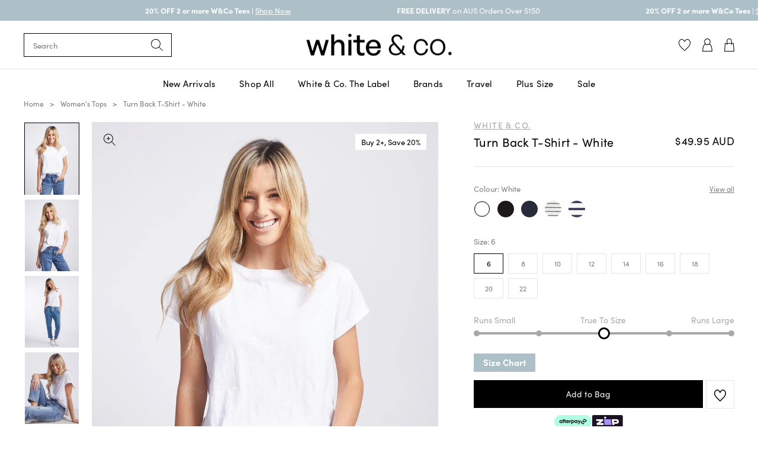

--- FILE ---
content_type: text/css
request_url: https://whiteandco.com.au/cdn/shop/t/841/assets/custom.css?v=139439799882420002071769734807
body_size: 600
content:
/** Shopify CDN: Minification failed

Line 234:12 Expected identifier but found whitespace
Line 234:13 Unexpected "("

**/
@font-face {
font-family: 'Gofar Script - Personal Use';
font-style: normal;
font-weight: normal;
src:  url("{{ 'Gofar-Script.woff' | file_url }}") format("woff");
}

@font-face {
    font-family: "Gofar Script - Personal Use";
    src: url("{{ 'Gofar-Script.woff2' | asset_url }}") format("woff2");
    font-weight: normal;
    font-style: normal;
}

@font-face {
    font-family: 'Gofar Script - Personal Use';
    src: url('/cdn/shop/files/Gofar-Script.woff2?v=1734786397') format('woff2'),
        url('/cdn/shop/files/Gofar-Script.woff?v=1734786393') format('woff');
    font-weight: normal;
    font-style: normal;
    font-display: swap;
}

@font-face {
font-family: 'Gofar Script';
font-style: normal;
font-weight: normal;
src:  url("{{ 'GofarScript.woff' | file_url }}") format("woff");
}

@font-face {
    font-family: "Gofar Script";
    src: url("{{ 'GofarScript.woff2' | asset_url }}") format("woff2");
    font-weight: normal;
    font-style: normal;
}

@font-face {
    font-family: 'Gofar Script';
    src: url('/cdn/shop/files/GofarScript.woff2?v=1740656845') format('woff2'),
        url('/cdn/shop/files/GofarScript.woff?v=1740656844') format('woff');
    font-weight: normal;
    font-style: normal;
    font-display: swap;
}





/* nav menu on ios fix */

@media screen and (max-width: 767px) {
.nav-access {
  display: block !important;
  visibility: visible !important;
  z-index: 9999 !important;
}

.nav-trigger {
  display: flex !important;
  visibility: visible !important;
  position: relative !important;
}
}


/* related links */

.meg-rel {
    justify-content: center;
    align-items: center;
    display: flex;
    font-weight:500!important;
    margin: 0 0 15px;
}
.meg-section{
  background-color: #fff;
    border-bottom: 1px solid rgba(0, 0, 0, .1);
    padding-bottom: 20px;
}
span.meg-sub {
list-style: none;
    display: block;
    letter-spacing: .1em;
    text-transform: uppercase;
    width: 100%;
    padding: 15px 23px 15px 0;
}

.section.shell.shell--fluid li{
  list-style: none;
}

ul.meg-wrapper {
    display: flex;
    justify-content: space-between;
    flex-wrap: nowrap;
    flex-direction: row;
    column-gap: 50px;
    justify-content: center;
}

.no-bullets {
    list-style: none outside;
    margin-left: 0;
}

.toggle-icon{
  display: none;
}

@media (max-width: 768px) {

    ul.meg-wrapper {
    display: block;
  }
  .meg-sub {
    display: flex;
    justify-content: space-between;
    align-items: center;
    padding: 10px;
   
    cursor: pointer;
    border-bottom: 1px solid #ddd;
  }

  .toggle-icon {
    display: inline-flex;
    font-weight: bold;
    margin-left: 10px;
    transition: transform 0.3s ease;
    float: right;
  }

  .no-bullets {
    display: none;
    list-style: none;
    background-color: #fff;
  }
 .meg-wrapper .no-bullets {
    padding: 15px 10px;
    }
  .no-bullets.active {
    display: block;
  }
}

/* heading tags */

.h3 {
    font-size: 26px;
      margin-bottom: .75em;
    font-weight: 700;
}

.cart-drawer-slider .cart-drawer-slider__head .h4, .cart-drawer-slider .cart-drawer-slider__head .h4 {
    font-weight: 400;
    letter-spacing: .015em;
}

.collection-thumb .collection-thumb__content .h5, .collection-thumb .collection-thumb__content .h5 {
    font-weight: 400;
    letter-spacing: .015em;
}

.image-overlay-content .h2 {
    margin: 0 0 0.5rem;
    text-align: center;
    font-family: "Gofar Script";
    font-weight: 400 !important;
    text-shadow: none;
    font-size: 7rem;
    line-height: 80px;
}

.h2-v2 {
    margin: 0 0 0.5rem;
    text-align: center;
    font-family: "Gofar Script";
    font-weight: 400 !important;
    text-shadow: none;
    font-size: 7rem;
    line-height: 10px;
}

.h3-v2 {
    margin: 0 0 0.5rem;
    text-align: center;
    font-family: sofia-pro, sans-serif;
    font-weight: 400 !important;
    text-shadow: none;
    font-size: 2rem;
    line-height: 10px;
}

@media screen and (max-width: 767px) {
    .image-overlay-content .h2 {
        font-size: 3rem;
        line-height: 30px;
    }
}

.collection-card.collection-card--centered .collection-card__content .h3{
    color: #fff;
    font-weight: 400;
    margin-bottom: 1px;
    font-size: small;
}

.collection-card.collection-card--centered .collection-card__content .h5 {
    font-size: 38px;
    font-weight: 400;
    text-transform: lowercase !important;
    letter-spacing: 0px;
    font-family: "Gofar Script";
}

@media screen and (max-width: 767px) {
    .collection-card.collection-card--centered .collection-card__content .h5 {
        font-size: 2rem;
        line-height: 26px;
        padding-bottom: 10px;
    }
}

.collection-card.collection-card--centered .collection-card__content h5
Specificity: (0,3,1)
 {
   font-weight: 400;
   color: #fff;
 }

.image-overlay-content .description {
  font-weight:400;
}

.tabs .tabs__nav a .h2 {
    font: inherit;
}

.section-tabs .section-tabs__head .h3 {
    font-weight: 400;
    letter-spacing: .015em;
}

.image-overlay-content1 .h1 {
    font-size: 5rem;
    line-height: 60px;
    padding-bottom: 40px;
}

.product-img1 {
    width: min(50%, 20vw);
    height: auto;
    display: block;
    margin: 0 auto;
    }

@media screen and (max-width: 767px) {
    .product-img1 {
      display: block;
      margin: 0 auto;
      width: 60%;
      height: auto;
    }
}


  .promo-stack{
    display: flex;
    flex-direction: column;
    align-items: center;     
    text-align: center;
    transform: none;         
    margin-left: -30%;
  }

  .promo-stack img{
    max-width: 90%;
    height: auto;
    margin-bottom: 16px;
  }

  .promo-stack .btn{
    align-self: center;
  }

@media screen and (max-width: 767px) {
  .promo-stack{       
    margin-left: 0;
  }
}



@media screen and (max-width: 767px) {
    .image-overlay-content1 .h1 {
        font-size: 2.5rem;
        line-height: 40px;
        width: 300px;
        text-shadow: 2px 2px 4px rgba(0, 0, 0, 0.3);
        padding-bottom: 20px;
    }
}



--- FILE ---
content_type: image/svg+xml
request_url: https://whiteandco.com.au/cdn/shop/t/841/assets/ico-arrow-right.svg
body_size: -618
content:
<svg width="7" height="12" viewBox="0 0 7 12" fill="none" xmlns="http://www.w3.org/2000/svg">
<rect x="0.708496" width="8" height="1" transform="rotate(45 0.708496 0)" fill="black"/>
<rect width="8" height="1" transform="matrix(0.707107 -0.707107 -0.707107 -0.707107 0.707031 11.312)" fill="black"/>
</svg>


--- FILE ---
content_type: application/javascript
request_url: https://whiteandco.com.au/apps/sap/1769881320/api/2/GUtc3QtdHJhZGVycy5teXNob3BpZnkuY29td2hpd.js
body_size: 7841
content:
window.tdfEventHub.TriggerEventOnce('data_app2',{"offers":{"2":{"50201":{"id":50201,"trigger":{"on_checkout":true,"pos_on":true,"product_groups":[{"type_id":3,"ids":[4940782764134,272656564253,4940322603110,3492240162918,6561177141350,8564897743164,6794558603366,6794555261030,6693119852646,9143088120124,10017622065468,3934391861350,6794554933350,8105815474492,8435793232188,6561177370726,6794558341222,8104590999868,9473573257532,9631635767612,5021698424934,8602215481660,9690606895420,9473639186748,8576278135100,8104739012924,9740923044156,8104662040892,8576237371708,8116609614140,9143090446652,8435978731836,6604836569190,9840510173500,8661462712636,6727849574502,8435954581820,8435989217596,8837894439228,8104675115324,6727845380198,6676743749734,4922566869094,10053668405564,9980275917116,8404544815420,10027185733948,8404559855932,9724271755580,8435842318652,10045118021948,6689236811878,10084229742908,8435831472444,8566985097532,8837882544444,8404555399484,9724341518652,9942435397948,9740923339068,8849443619132,9740923240764,8690344362300,8576346325308,9913662046524,9690649657660,6752421576806,9724358754620,8837818908988,8633852002620,9724356362556,9724267921724,9724341158204,8576309821756,10084925210940,9980280537404,9952455033148,9980283257148,6752418168934,9913663750460,9841026335036,10071027614012,9631647203644,8837872386364,9427681542460,6599911112806,9724344303932,9724263399740,10070871441724,9690659127612,9961346335036,10133198078268,10084956635452,9724287385916,10084921344316,9629717758268,10026549248316,9398458908988,10128938959164,8968622539068,9724300165436,9724283683132,10033727504700,10016555467068,9627739488572,6652990521446,10084236001596,10084926128444,9724285616444,8705909719356,9768855109948,10058279944508,8608662520124,8548206182716,10084919443772,9626090340668,10130287427900,10084895621436,10128814997820,9724342075708,10033727734076,10070861644092,10084958732604,9398459760956,6812067332198,9589031797052,8566992929084,10169270960444,10130291065148,10130287001916,10130269372732,9629717659964,9658325238076,10130288017724,9952570081596,10069223309628,9913665421628,10130289033532,10169252938044,9091120136508,10084960862524,10130285592892,10084957290812,10169250742588,10069224587580,10000861036860,10169246646588,10069225767228,10130271011132,10084960993596,9589031207228,8608699187516,6768611557478,10169251692860,9997054935356,10169272631612,10169269551420,10169271976252,9724352463164,10169232261436,10169251856700,8416703152444,8659490013500,10130285068604,9841041408316,10169273286972,10130274451772,10084926816572,10084235346236,10084921868604,10070875111740,8049838293308,10169252315452,10130280448316,10007794155836,10058277978428,10168138236220,9900506120508,10175719539004,9724346433852,6748022308966,10084961157436,10130288738620,10084956897596,9100432507196,10128894820668,10169246384444,10007770693948,9997086425404,10169244287292,10169274270012,10098249171260,10084892836156,10084961976636,10130292474172,10161054908732,10169270567228,10169255461180,10172347679036,10086458982716,10084922392892,10083833184572,10175746081084,10130272190780,10130292015420,10188627116348,10169249956156,10130276745532,9589029175612,10197765062972,10130273665340,9908168622396,10169274794300,10169250152764,10169244975420,10172330672444,10099068076348,10082904736060,10169285443900,10169284591932,10169280528700,10084923048252,10169269322044,8661791703356,10169248186684,10084960403772,6765640220774,10085406081340,10078567661884,10084962369852,9913622495548,8661781676348,9595425325372,10084896440636,10097306992956,10066327798076,10019445768508,9724556869948,10104967692604,10169274990908,9671779025212,9740923797820,9740923732284,10172328444220,10169268437308,10137005850940,10111208259900,10169251168572,9945101435196,10169261621564,10084956406076,10169285542204,10169247498556,9740923633980,10175719964988,10169259721020,10169249136956,10138847740220,10138919108924,10138892763452,8741916574012,10066327109948,10175745360188,10138835091772,10169278660924,10169259950396,10084960633148,9626091159868,10169262342460,10169249366332,10211921232188,10084960108860,10169284362556,10084956275004,10084897784124,10249758277948,10169268699452,9595421491516,10169275973948,10168565072188,10059349786940,10217575940412,10169248383292,10168137875772,10138881360188,10127438577980,10119124713788,10059345527100,9908169474364,10169269223740,10169276989756,10169259065660,10152690450748,10086434341180,10018608513340,10213814141244,10169261850940,10169260638524,10120017183036,10195170591036,9908169670972,10152737374524,10141022060860,10138903806268,10136992153916,9626091127100,9589034910012,10169284493628,10144309903676,10138850885948,10138836107580,10066434851132,10169275384124,10138833486140,10071121953084,10211915956540,10164587430204,10134073966908,10133195424060,10127755116860,9930118627644,10169277350204,10156540526908,10153861644604,10195168035132,10169262604604,10169262178620,10141075276092,10113480687932,10046348099900,10169249694012,10168129782076,10152609382716,10111150817596,10088115306812,10088091287868,9589035073852,10265383207228,10177843233084,10169260343612,10155170890044,10142722163004,10042928824636,9926396772668,9589035761980,9106086854972,10195180421436,10153506570556,10138898891068,10111014961468,10108105916732,9629899751740,6817170653286,10195151421756,10139217396028,10088113307964,9486058717500,10256830366012,10226495947068,10226347966780,10195169083708,10168135156028,10164588282172,10142792778044,10141036478780,9589034942780,6655775899750,10211966746940,10138895876412,9589035008316,10240934904124,10238262673724,10195180716348,10169255199036,10143798427964,10139280539964,10127701344572,9740924059964,10211937124668,10169255330108,10144329859388,10141013999932,10138856358204,10133188477244,10113507197244,9708687720764,6768612147302,10195184320828,10168135549244,10195181764924,10091447320892,10268441313596,10238273618236,10169285247292,10168130994492,10138895450428,10138855080252,10104509530428,10084962042172,9685101183292,10195180585276,10169267355964,10168130240828,10144317145404,10104504746300,9740924158268,9106056347964,10226321555772,10195195134268,10168681234748,10162634096956,10142920606012,10119001276732,10111024595260,10098316214588,9902537605436,10238281089340,10211978379580,10195195658556,10169276399932,10139239547196,10138912227644,10119001801020,10082918924604,10016229785916,10014162387260,10211943711036,10195172393276,10152605581628,10057720234300,9740923928892,10226506891580,10211931947324,10195186975036,10168132993340,10066338873660,9201620418876,9201553572156,8885850276156,10254125400380,10238269522236,10213805556028,10195172622652,10256847274300,10211924148540,10170293092668,10164590018876,10161114415420,10138863042876,10133210792252,10127763767612,10078574477628,9201730224444,9201702830396,8843746443580,6711744757862,10238341611836,10226298782012,10211982901564,10139227423036,10127772025148,10114988376380,10066430951740,9961408037180,9740924453180,9201678090556,10226504270140,10211855040828,10178345468220,10142723998012,10141085466940,10133352415548,10122532061500,10033839833404,10211989422396,10211927163196,10168124178748,10161114710332,10142723211580,10127709831484,10118996263228,6711744921702,10249769910588,10238340202812,10226302452028,10195209847100,10195189236028,10195182944572,10195173409084,10169253232956,10161112318268,10133360673084,10133354709308,10133351366972,10119116718396,9740924387644,10271852265788,10238277550396,10238271684924,10142910415164,10142759518524,10139290632508,10114687205692,10084186751292,10018601337148,10195173867836,10142799233340,10033840095548,9980347875644,10265384419644,10256805200188,10249759129916,10198644490556,10142728454460,10133354381628,10133215838524,10099057787196,10090308927804,10265384354108,10195183960380,10195183239484,10175792972092,10168131846460,10115009839420,10114959999292,10114877292860,9963713462588,10265385107772,10195190513980,10195188220220,10195184943420,10191158772028,10168688312636,10152617214268,10142911299900,10127721333052,10127430910268,10118970802492,10033836622140,9961336537404,9680732913980,10240939360572,10195185434940,10195173146940,10168134828348,10152616165692,10144320553276,10142912512316,10133352087868,10127726215484,10114997223740,10104494293308,10104248140092,10098311332156,10033832624444,10272844120380,10265384288572,10198492610876,10195187827004,10195186057532,10195182518588,10171831910716,10152617345340,10133214101820,10122505421116,10111267275068,9147433222460,6724402348134,10256842883388,10238341054780,10195181994300,10191142715708,10175793201468,10172431040828,10168134664508,10152615280956,10142911398204,10133351661884,10113405845820,10084962271548,10271845548348,10268393996604,10238353932604,10169262702908,10164582908220,10152617705788,10133352251708,10118977847612,10114904228156,10111272845628,10019442884924,9961408201020,6724412309606,10271845810492,10240941982012,10199326720316,10198157918524,10195188515132,10142724358460,10139250164028,10129872421180,10033839997244,10033832853820,9961407938876,9891018539324,10198144123196,10195191169340,10171836563772,10171802681660,10158687387964,10145935524156,10142912872764,10142911725884,10133356282172,10133182447932,10114796028220,10033833443644,9680693297468,9680686645564,10255021277500,10226365661500,10211955278140,10198162800956,10171585986876,10168134140220,10161966055740,10158688829756,10144326156604,10142909399356,10133160132924,10092210061628,10033833541948,10009336774972,9694984372540,9680655352124,8742099550524,10265385664828,10265385042236,10238341382460,10238219419964,10184803975484,10169273647420,10133353955644,10129847615804,9971538002236,9268178846012,6804891369574,10271856787772,10271845712188,10256844521788,10238341316924,10238341087548,10195195461948,10195190907196,10171822899516,10168136761660,10161962516796,10152616788284,10152615575868,10142910611772,10142725013820,10129872519484,10046395023676,9680728981820,10272846086460,10265385369916,10238354096444,10214140838204,10175792513340,10171845083452,10168133222716,10142722392380,10140415131964,10133358543164,10133351039292,10122518724924,9147457438012,10272845857084,10265385632060,10265383600444,10256838820156,10171780792636,10168137220412,10161963172156,10161961599292,10145925103932,9971541639484,9971539804476,9967697461564,9963728503100,9891012968764,9891000910140,9147485225276,10277524701500,10272867877180,10272866566460,10272836550972,10271863243068,10265385173308,10240941687100,10238233411900,10211835085116,10161954619708,10142913593660,10133175009596,10033831969084,9680681795900,9149518119228,10265385304380,10265383928124,10240944144700,10238341415228,10168137679164,10168136532284,10168133517628,10142912119100,9971542032700,8885842870588,10265385730364,10171812610364,10168137384252,10168136204604,10142913200444,9268283736380,10274005582140,10274003648828,10273998242108,10272844775740,10272844480828,10269242884412,10238284890428,10195208929596,9890957459772,9776855843132,9776855515452,8520048279868,10279218544956,10277528928572,10273992081724,10265380487484,10265379995964,9776855712060,9724561195324,8122349879612,8122339459388,8122333528380,8122326122812]}],"strc":true},"message":"Treat yourself for only $19.95!","is_replace":false,"display_id":0,"discount":{"type_id":7,"value":19.95},"product_groups":[{"type_id":2,"ids":[10169255461180]}]}}},"settings":{"10":{},"11":{"b_ff":"Sofia pro","c_cs":".tdf_select_box.tdf_hidden { display: block !important; } .tdf_qv_gift.tdf_qvs .tdf_qv_content{ display:none; } .tdf_dialog_content { font-family: sofia-pro,sans-serif!important; } .tdf_normal_btn { font-family: sofia-pro,sans-serif!important; } .tdf_cta_btn { font-family: sofia-pro,sans-serif!important; } .tdf_bundle button { padding: 10px 30px !important; }","g_ff":"Sofia","m_ff":"Sofia Pro","m_fs":"14"},"2":{"coa":0},"3":{"coa":0,"per_page":10},"4":{"no_mobile":true,"m_slot":1,"d_slot":1,"use_default":2,"countdown_d":13,"countdown_h":12,"countdown_type":1,"countdown_start_m":1,"countdown_start_d":11},"6":{"extra_scopes":"write_price_rules,read_discounts,write_discounts,read_markets,unauthenticated_read_product_listings,write_customers,read_inventory,read_locations,write_app_proxy","d_mode":2,"sale_place_id":1,"discount_widget":true,"ribbon_off":true,"ribbon_place_id":2,"coa":0,"skip_free_ship":true,"enable_gift_popup":true},"7":{"js":"data.settings[2].ck_strict = 1;\n//nfec.gwi = 1;\nnfec.nng = 1;\nsetTimeout(function() {\nnfec.thm.tc = 2;\nnfec.thm.tu = 1;\n},200);\nvar fsd = nfec.platform.current.cart_handle.UpdateThemeCart;\nnfec.platform.current.cart_handle.UpdateThemeCart2 = function(c) {\nif (window.monster_refresh \u0026\u0026 window.location.href.indexOf('/cart') ==-1) {\nwindow.monster_refresh();\nreturn;\n}\nfsd(c);\n}\nnfec.thm.cf = '.cart-drawer__body,#mu-items-container';\ndata.settings[6].theme_d_place = '.form__body';\nnfec.event_hub.ListenTo('cart_updated', function () {\nsetTimeout(function () {\njQuery('.privy-widget-bar .privy-widget-button').addClass('bk-cart-checkout');\n}, 100);\n});\nnfec.util.tool.WaitToLoad(['Privy'], function () {\nsetTimeout(function() {\njQuery('.privy-widget-bar .privy-widget-button').addClass('bk-cart-checkout');\nsl9.common.checkout.handleBtn();\n}, 2400);\n\n});\nvar sdsg = sl9.common.checkout.GenAttr;\nsl9.common.checkout.GenAttr2 = function(callback, isck) {\nif (!isck) {\nreturn\n}\nsdsg(callback, isck);\n};\nnfec.striCK = function() {\nvar gock = function(t) {\nreturn setTimeout(function () {\nnfec.lock.Ck(sl9.common.checkout.Process, 60);\n}, t);\n}\nvar cid = gock(6000);\nvar $f = jQuery('.nocartform');\nvar hded = 0;\nvar hdl = function() {\nif (hded) {\nreturn\n}\nhded = 1;\nvar d = new Date();\nvar gc2 = function() {\nclearTimeout(cid);\ngock(300);\n}\nif (nfec.sync.cart.lastupdate + 300 \u003e d.getTime()) {\ngc2();\nreturn;\n}\nnfec.platform.current.cart_api.Get(function (cart) {\ngc2();\nif (!cart) {\nreturn;\n}\nnfec.manager.cart.Set(cart);\nnfec.event_hub.Trigger('promo_update', {\ncompared:{}\n});\nnfec.event_hub.Trigger('cart_updated', {\ncart: cart,\ncompared: {}\n});\n});\n};\nif ($f.length) {\nsetTimeout(hded, 2600);\nnfec.start.cartform.U($f, hdl);\n} else {\nhdl();\n}\n}\nsetInterval(sl9.common.checkout.handleBtn, 600);\nif (Shopify.theme \u0026\u0026 Shopify.theme.schema_name \u0026\u0026 Shopify.theme.schema_name.indexOf('White') != -1) {\nnfec.platform.shopify.cart_handle.TriggerCart = function(force) {\nif (nfec.d_mode != 2 \u0026\u0026 !force) {\nreturn;\n}\nvar c = nfec.cartraw;\nvar $q = document.querySelector('.js-quantity-update-on-change');\nif ($q) {\n$q.value = c.items[0].quantity - 1;\n$q.setAttribute('data-key',c.items[0].key);\ndocument.querySelector('.js-quantity-increase').dispatchEvent(new Event('click', {\n'bubbles': true\n}));\nnfec.event_hub.Trigger('cart_trigger', {\nval: 1\n});\n}\n}\n}","id":12219,"pub_domain":"whiteandco.com.au","key":"6a5b325d398802efad300fd96ccecbbe","currency":"AUD","currency_format":"${{amount}} AUD","timezone_offset":11},"8":{"add":"ADD TO CART","add_all":"Add selected to cart","added":" ","added_successfully":"Added successfully","apply":"Apply","buy_quantity":"Buy {quantity}","cart":"Cart","cart_discount":"cart discount","cart_discount_code":"Discount code","cart_rec":"Cart recommendation","cart_total":"Cart total","checkout":"Checkout","continue_checkout":"Continue to checkout","continue_shopping":"Continue shopping","copied":"Copied","copy":"Copy","discount":"discount","discount_cal_at_checkout":"Discounts calculated at checkout","email_no_match_code":"Customer information does not meet the requirements for the discount code","explore":"Explore","free_gift":"free gift","free_ship":"free shipping","includes":"includes","input_discount_code":"Gift card or discount code","invalid_code":"Unable to find a valid discount matching the code entered","item":"item","items":"items","lo_earn":"You can earn points for every purchase","lo_have":"You have {point}","lo_hi":"Hi {customer.name}","lo_join":"Join us to earn rewards today","lo_point":"point","lo_points":"points","lo_redeem":"Redeem","lo_reward_view":"View all our rewards \u003e\u003e","lo_signin":"Log in","lo_signup":"Sign up","lo_welcome":"Welcome to our Loyalty Program","m_country":"","m_custom":"","m_lang":"","m_lang_on":"","more":"More","no_thank":"No thanks","off":"Off","product_details":"View full product details","quantity":"Quantity","replace":"Replace","ribbon_price":"ribbon_price","sale":"Sale","select_for_bundle":"Add to bundle","select_free_gift":"Select free gift","select_other_option":"Please select other options","sold_out":"Sold out","total_price":"Total price","view_cart":"View cart","wholesale_discount":"Discount","wholesale_gift":"Free","wholesale_quantity":"Quantity","you_added":"You added","you_replaced":"Replaced successfully!","you_save":"Save","your_discount":"Your discount","your_price":"Your price"},"9":{"btn_bg_c":"#000000","btn_txt_c":"#ffffff","discount_bg_c":"#ebebeb","explore_bg_c":"#adc0c7","explore_txt_c":"#ffffff","p_bg_c":"#ffffff","p_btn_bg_2_c":"#adc0c7","p_btn_bg_3_c":"#d4d6e4","p_btn_bg_c":"#adc0c7","p_btn_bg_lite_c":"#d4d6e4","p_btn_txt_2_c":"#ffffff","p_btn_txt_3_c":"#637387","p_btn_txt_c":"#ffffff","p_btn_txt_lite_c":"#637381","p_discount_bg_c":"#ebebeb","p_header_bg_c":"#ffffff","p_header_txt_bold_c":"#000000","p_header_txt_c":"#000000","p_header_txt_lite_c":"#454f5b","p_txt_bold_c":"#000000","p_txt_c":"#000000","p_txt_info_c":"#f63063","p_txt_lite_c":"#454f5b","table_h_bg_c":"#fffff1","table_h_txt_c":"#000000","theme_type_id":"1","txt_bold_c":"#000000","txt_c":"#000000","txt_info_c":"#f63063"}},"products":{"10169255461180":{"i":10169255461180,"t":"Monogram Cap - Washed Navy","h":"monogram-cap-washed-navy","p":"s/files/1/0935/0236/files/white-co-monogram-cap-washed-navy_1.jpg","v":[{"i":52214551478588,"x":"One Size","y":"Washed Navy","a":29.95}]}},"product_ids":{},"schedules":{"38769":{"id":38769,"tid":1,"st":{"s":1709078400},"et":{"s":0},"w":{"d":null,"h_s":0,"h_e":0},"m":{"d":null,"h_s":0,"h_e":0}},"8167":{"id":8167,"tid":1,"st":{"s":1613570400},"et":{"s":0},"w":{"d":null,"h_s":0,"h_e":0},"m":{"d":null,"h_s":0,"h_e":0}}},"sgm":{"2538":{"id":2538,"t":1,"r":[{"column":2,"relation":9,"value":"taylah@whiteandco.com.au"}]},"2539":{"id":2539,"t":1,"r":[{"column":2,"relation":9,"value":"bablih714@gmail.com"}]},"2723":{"id":2723,"t":1,"r":[{"column":2,"relation":9,"value":"krissy@whiteandco.com.au"}]},"2724":{"id":2724,"t":1,"r":[{"column":2,"relation":7,"value":"naomi@whiteandco.com.au"}]},"4017":{"id":4017,"t":1,"r":[{"column":1,"relation":8,"value":"Brigid"}]},"4690":{"id":4690,"t":1,"r":[{"column":2,"relation":7,"value":"daniella@whiteandco.com.au"}]},"5203":{"id":5203,"t":1,"r":[{"column":1,"relation":8,"value":"Paige"}]},"5777":{"id":5777,"t":1,"r":[{"column":2,"relation":7,"value":"katherine@whiteandco.com.au"}]},"6658":{"id":6658,"t":1,"r":[{"column":1,"relation":8,"value":"taylah"}]},"6714":{"id":6714,"t":1,"r":[{"column":1,"relation":8,"value":"Elise"}]},"7309":{"id":7309,"t":1,"r":[{"column":2,"relation":9,"value":"joanna.slater1@gmail.com"}]}},"kwd":{},"ftr":{"thm":"nfec.themes = [];nfec.thmxs = [{\"i\":183322640700,\"n\":\"White \\u0026 Co\",\"ca\":\"tfoot\\u003etr\\u003etd.cart__total-value\\u003espan.price:last,footer.cart-drawer__foot\\u003ediv.cart-drawer__subtotal\\u003espan:last,tfoot\\u003etr\\u003etd.cart__total-value\\u003espan.price:last\"},{\"i\":183541006652,\"n\":\"White \\u0026 Co\",\"ca\":\"tfoot\\u003etr\\u003etd.cart__total-value\\u003espan.price:last,footer.cart-drawer__foot\\u003ediv.cart-drawer__subtotal\\u003espan:last,tfoot\\u003etr\\u003etd.cart__total-value\\u003espan.price:last\"}];"},"kv":{"NotCombDsc":"0","ftoken":"b3ed5012a7b28a2c7e39e415fcabd768"},"rexy":{"tags":{},"product_types":{},"vendors":{},"collections":{},"products":[],"best":[408637440029,1692429549670,4940782764134,272656564253,1304117968998,3135293893,9595169801,4940322603110,10188015561,9530502281,3492240162918,4648794718310],"collection_products":{}}});